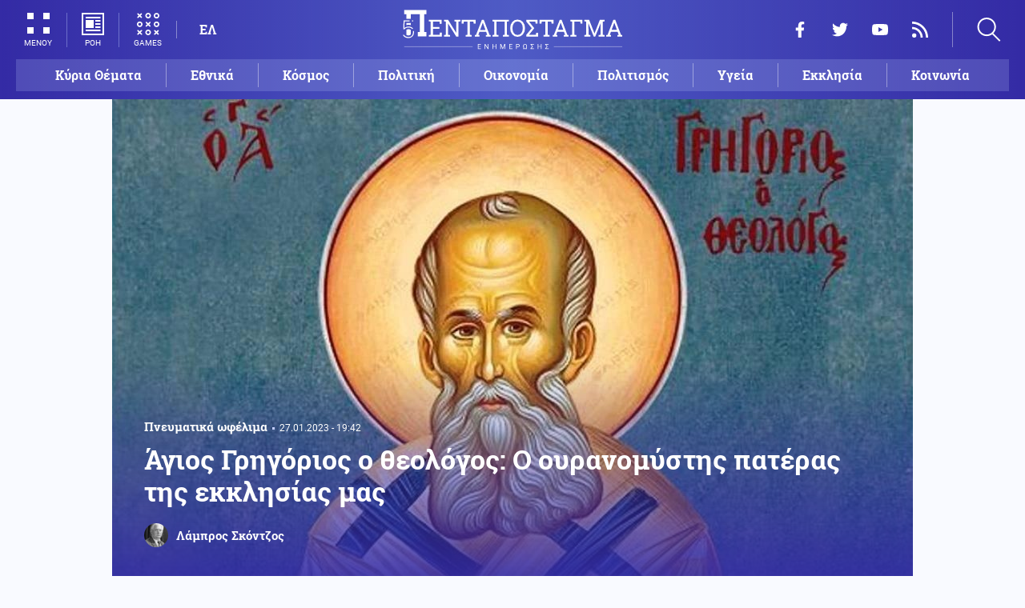

--- FILE ---
content_type: text/html; charset=UTF-8
request_url: https://www.pentapostagma.gr/ekklisia/pneymatika-ofelima/7147281_agios-grigorios-o-theologos-o-oyranomystis-pateras-tis
body_size: 19484
content:
<!DOCTYPE html><html lang="el" dir="ltr" prefix="content: http://purl.org/rss/1.0/modules/content/ dc: http://purl.org/dc/terms/ foaf: http://xmlns.com/foaf/0.1/ og: http://ogp.me/ns# rdfs: http://www.w3.org/2000/01/rdf-schema# schema: http://schema.org/ sioc: http://rdfs.org/sioc/ns# sioct: http://rdfs.org/sioc/types# skos: http://www.w3.org/2004/02/skos/core# xsd: http://www.w3.org/2001/XMLSchema# "><head><meta charset="utf-8" /><meta name="title" content="Άγιος Γρηγόριος ο θεολόγος: O oυρανομύστης πατέρας της εκκλησίας μας | Pentapostagma" /><meta property="og:site_name" content="Pentapostagma" /><link rel="shortcut icon" href="/themes/custom/pentapostagma/favicon.ico" /><link rel="canonical" href="https://www.pentapostagma.gr/ekklisia/pneymatika-ofelima/7147281_agios-grigorios-o-theologos-o-oyranomystis-pateras-tis" /><meta name="twitter:card" content="summary_large_image" /><meta name="description" content="Οι Καππαδόκες Πατέρες έβαλαν τη δική τους σφραγίδα στην ανάπτυξη της Θεολογίας κατά τον 4ο μ. Χ. αιώνα στην Εκκλησία" /><meta property="og:type" content="article" /><meta name="twitter:site" content="@pentapostagma" /><link rel="icon" sizes="16x16" href="/themes/custom/pentapostagma/images/favicon-16x16.png" /><meta property="og:url" content="https://www.pentapostagma.gr/ekklisia/pneymatika-ofelima/7147281_agios-grigorios-o-theologos-o-oyranomystis-pateras-tis" /><meta property="og:title" content="Άγιος Γρηγόριος ο θεολόγος: O oυρανομύστης πατέρας της εκκλησίας μας" /><link rel="icon" sizes="32x32" href="/themes/custom/pentapostagma/images/favicon-32x32.png" /><link rel="icon" sizes="192x192" href="/themes/custom/pentapostagma/images/android-chrome-192x192.png" /><meta property="og:description" content="Οι Καππαδόκες Πατέρες έβαλαν τη δική τους σφραγίδα στην ανάπτυξη της Θεολογίας κατά τον 4ο μ. Χ. αιώνα στην Εκκλησία" /><meta property="og:image" content="https://www.pentapostagma.gr/sites/default/files/styles/main_full/public/2023-01/%CF%81%CE%B3%CF%83.jpg?itok=0GkYR8jb" /><meta property="og:image:secure_url" content="https://www.pentapostagma.gr/sites/default/files/styles/main_full/public/2023-01/%CF%81%CE%B3%CF%83.jpg?itok=0GkYR8jb" /><meta property="og:image:width" content="1200" /><link rel="apple-touch-icon" sizes="180x180" href="/themes/custom/pentapostagma/images/apple-touch-icon.png" /><meta property="og:image:height" content="630" /><meta property="article:section" content="Εκκλησία" /><meta property="article:published_time" content="2023-01-27T19:42:46+02:00" /><meta property="article:modified_time" content="2023-01-27T19:42:46+02:00" /><meta name="viewport" content="width=device-width, user-scalable=1, initial-scale=1.0, minimum-scale=1.0" /><meta name="Generator" content="Drupal 8 (https://www.drupal.org)" /><meta name="MobileOptimized" content="width" /><meta name="HandheldFriendly" content="true" /><script type="application/ld+json">{
"@context": "https://schema.org",
"@graph": [
{
"@type": "NewsArticle",
"articleBody": "Είναι στην ουσία οι θεμελιωτές του ορθόδοξου δόγματος και της αποκρυστάλλωσης της αυθεντικής διδασκαλίας της Εκκλησίας μας. Ένας από αυτούς υπήρξε ο άγιος Γρηγόριος ο Ναζιανζηνός, ο αποκαλούμενος και Θεολόγος.\n\nΓεννήθηκε το 329 μ. Χ. στην Αριανζό της Καππαδοκίας, κοντά στην κωμόπολη Ναζιανζό, γι’ αυτό και πήρε την ονομασία Ναζιανζηνός. Οι γονείς του, Γρηγόριος και Νόννα ήταν ευγενείς γαιοκτήμονες. Ο πατέρας του ήταν πρώην ειδωλολάτρης ο οποίος είχε μεταστραφεί στον Χριστιανισμό και κατόπιν  είχε χειροτονηθεί επίσκοπος Ναζιανζού. Ο νεαρός Γρηγόριος μεγάλωσε σε χριστιανικό περιβάλλον και από νωρίς φάνηκαν τα σπάνια χαρίσματά του.\n\nΗ οικονομική ευχέρεια των γονέων του επέτρεψε να λάβει μεγάλη μόρφωση. Άλλωστε και ο ίδιος αγαπούσε με πάθος  τα γράμματα και τη μόρφωση. Σπούδασε στα καλλίτερα σχολεία της Καισάρειας και αργότερα, το 351, πήγε στην Αλεξάνδρεια και μετά στην Αθήνα να συμπληρώσει τις σπουδές του στη ρητορική και τη φιλοσοφία στις εκεί ονομαστές σχολές, έχοντας ως καθηγητές του τους ονομαστούς καθηγητές Ιμέριο και Προαιρέσιο και ως συμμαθητές του τον Μ. Βασίλειο και τον Ιουλιανό, τον μετέπειτα αυτοκράτορα. Η επίδοση των σπουδών του στην Αθήνα ήταν τέτοια, όπως και οι σπάνιες ικανότητές του, ώστε αναγορεύτηκε καθηγητής και δίδαξε εκεί ρητορική και φιλοσοφία για ένα χρόνο.\n\nΚατόπιν επέστρεψε στην Ναζιανζό, όπου βαπτίστηκε χριστιανός από τον επίσκοπο πατέρα του. Τότε άρχισε να γράφει το πρώτο θεολογικό του έργο για το Άγιο Βάπτισμα. Το 360 μεταβαίνει, ύστερα από πρόσκληση του παλιού του φίλου Βασιλείου, στον Πόντο, να ασκητέψει μαζί του κοντά στον Ίρι ποταμό. Το 361, ύστερα από παράκληση του πατέρα του, γυρίζει στην πατρίδα του, όπου τον χειροτόνησε πρεσβύτερο, χωρίς τη θέλησή του, διότι ο Γρηγόριος ήθελε να ακολουθήσει τον μοναχικό βίο. Έφυγε για λίγο καιρό για την Αννεσόη, όπου ασκήτεψε για λίγο καιρό με τον Βασίλειο, ο οποίος τον ανάγκασε να γυρίσει και πάλι στην Ναζιανζό, όπου βρήκε την Εκκλησία διηρημένη εξαιτίας των αρειανών και τον πατέρα του κατηγορούμενο για αίρεση. Μέσα σε λίγο χρόνο κατόρθωσε να ενώσει και πάλι την Εκκλησία.\n\nΤον ίδιο χρόνο είχε ανεβεί στο αυτοκρατορικό θρόνο ο Ιουλιανός (361-363), ο οποίος αποφάσισε να νεκραναστήσει την οριστικά νεκρή αρχαία ειδωλολατρική θρησκεία. Παράλληλα κήρυξε απηνή διωγμό κατά της Εκκλησίας. Ο Γρηγόριος άνοιξε αλληλογραφία με τον παλιό του φίλο αυτοκράτορα, αποδεικνύοντας πως οι πρακτικές του δεν είχαν καμιά σχέση με τον ελληνικό πολιτισμό, το οποίο δήθεν υπεράσπιζε ο θρησκόληπτος Ιουλιανός. Ο θάνατός του Αποστάτη αυτοκράτορα το 363 έκλεισε το θλιβερό αυτό κεφάλαιο της ιστορίας.\n\nΑλλά μια νέα περιπέτεια αντιμετώπιζε η Εκκλησία, το αρειανισμό, τον οποίο υποστήριζε ο αρεινόφρων αυτοκράτορας Ουάλης. Ο Γρηγόριος δίνει μεγάλους αγώνες να διαφυλαχτεί η Ορθοδοξία στη Μ. Ασία. Το 370 ο Μ. Βασίλειος εκλέγεται επίσκοπος Καισαρείας και το 372 χειροτονεί τον Γρηγόριο επίσκοπο Σασίμων και πάλι χωρίς τη θέλησή του. Αλλά σύντομα μεταβαίνει στη Ναζιανζό και μετά το θάνατο του πατέρα του, το 374, αναλαμβάνει να ποιμάνει την χηρεύουσα επισκοπή. Το 375 αποσύρθηκε σε Μονή της Σελεύκειας ως το θάνατο του Βασιλείου το 379.\n\nΤην ίδια χρονιά η Σύνοδος των επισκόπων της Αντιόχειας αποφάσισε να στείλει στην Κωνσταντινούπολη τον Γρηγόριο για να αντιμετωπίσει τους αρειανούς, οι οποίοι είχαν καταλάβει όλους τους ναούς. Μετέτρεψε έναν οικίσκο σε ναό της Αγίας Αναστασίας και εκεί εκφώνησε τους περίφημους θεολογικούς του λόγους, κατατροπώνοντας τους αιρετικούς. Το 380 με απόφαση του αυτοκράτορα Θεοδοσίου Α΄ εκλέχτηκε αρχιεπίσκοπος Κωνσταντινουπόλεως και τον επόμενο χρόνο προήδρευσε της Β΄ Οικουμενικής Συνόδου. Όταν κάποιοι επίσκοποι αμφισβήτησαν την κανονικότητα της εκλογής του στον αρχιεπισκοπικό θρόνο της Βασιλεύουσας, με μια αξιοθαύμαστη πράξη, παραιτήθηκε και γύρισε στην πατρίδα του, όπου ποίμανε την επισκοπή της Ναζιανζού ως το 383. Εν τω μεταξύ κλονίστηκε σοβαρά η υγεία του και γι’ αυτό αποσύρθηκε σε οικογενειακό του κτήμα, όπου έζησε ειρηνικά με προσευχή, άσκηση, και νηστεία. Εκεί συνέγραψε τα περίφημα θεολογικά του συγγράμματά του και συνέθεσε τα, άφθαστου ποιητικής αξίας, ποιήματά του. Κοιμήθηκε ειρηνικά στις 25 Ιανουαρίου 391. Ανακηρύχτηκε άγιος, Πατέρας και οικουμενικός διδάσκαλος της Εκκλησίας μας. Η μνήμη του τιμάται στις 25 Ιανουαρίου, ημέρα της κοιμήσεώς του και στις 30 Ιανουαρίου μαζί με τους άλλους δύο Ιεράρχες, το Μ. Βασίλειο και τον Ι. Χρυσόστομο.\n\nΟ άγιος Γρηγόριος ανήκει στους μεγάλους Πατέρες της Εκκλησίας μας και ταυτόχρονα στις μεγάλες προσωπικότητες της ιστορίας. Θαυμασμό προξενεί στους ιστορικούς η ευγένεια και το ψυχικό του μεγαλείο. Η μόρφωσή του, η πνευματική του καλλιέργεια, η ρητορική του δεινότητα σε συνδυασμό με την βαθιά πίστη του στο Θεό τον ανέδειξαν ως έναν από τους κορυφαίους θεολόγους και συγγραφείς της Εκκλησία μας. Είναι ο θεολόγος του Θεού Λόγου, ο οποίος διατύπωσε με τον πλέον σαφή τρόπο την περί Θεού πίστη της Εκκλησίας μας. Χάρις σ’ αυτόν κατατροπώθηκε η φρικτή και επικίνδυνη αίρεση του Αρείου, η οποία απειλούσε τη σώζουσα αλήθεια της Εκκλησίας. Αλλά και ως ποιητής ο άγιος Γρηγόριος υπήρξε απαράμιλλος. Ακόμα και ο πεζός λόγος του είναι ποίημα και γι’ αυτό κατοπινοί υμνογράφοι, όπως ο Ιωάννης ο Δαμασκηνός, χρησιμοποίησαν αυτούσιους λόγους του στους ύμνους τους, όπως στους θεσπέσιους κανόνες των Χριστουγέννων και του Πάσχα! \n\nΕίναι τέλος εκείνος που κατόρθωσε να συνενώσει το ελληνικό πνεύμα με τη χριστιανική πίστη σε ένα καταπληκτικό σύνολο. Η σωζόμενη αλληλογραφία του με τον ανεδαφικό αποστάτη Ιουλιανό φανερώνει την ποιοτική διαφορά των δύο ανδρών. Ο μεν Γρηγόριος εκφράζει το γνήσιο και πραγματικό ελληνικό πνεύμα της προόδου και του σεβασμού της ετερότητας, ο δε θρησκομανής αυτοκράτορας εκφράζει τον παλιό ειδωλολατρικό κόσμο του φανατισμού, των εμμονών, της δεισιδαιμονίας και της μισαλλοδοξίας, η οποία εκφράστηκε με σκληρούς διωγμούς εναντίων της Εκκλησίας! Χαρακτηριστική είναι η φράση του προς τον Ιουλιανό «το ελληνίζειν εστί πολυσήμαντον», αποδεικνύοντας στον άλλοτε συμμαθητή και φίλο του Ιουλιανό ότι η αλλοπρόσαλλη πολιτική του απέχει παρασάγγας από τον Ελληνισμό, τον οποίο νόμιζε ότι υπηρετούσε! Η ιστορία αποφάνθηκε: τον μεν ονειροπαρμένο παγανιστή αυτοκράτορα τον καταδίκασε εσαεί ως αποστάτη και αποτυχημένο, τον δε Γρηγόριο τον ανέδειξε ως ύψιστη πνευματική προσωπικότητα, τον οποίο σεμνύνονται οι αιώνες!             ",
"headline": "Άγιος Γρηγόριος ο θεολόγος: O oυρανομύστης πατέρας της εκκλησίας μας",
"name": "Άγιος Γρηγόριος ο θεολόγος: O oυρανομύστης πατέρας της εκκλησίας μας",
"description": "Οι Καππαδόκες Πατέρες έβαλαν τη δική τους σφραγίδα στην ανάπτυξη της Θεολογίας κατά τον 4ο μ. Χ. αιώνα στην Εκκλησία",
"about": [
"Εκκλησία",
"Πνευματικά ωφέλιμα"
],
"image": {
"@type": "ImageObject",
"representativeOfPage": "True",
"url": "https://www.pentapostagma.gr/sites/default/files/styles/main_full/public/2023-01/%CF%81%CE%B3%CF%83.jpg?itok=0GkYR8jb",
"width": "1280",
"height": "630"
},
"datePublished": "2023-01-27T19:42:46+0200",
"dateModified": "2023-01-27T19:42:46+0200",
"author": {
"@type": "Person",
"@id": "https://www.pentapostagma.gr/authors/lampros-skontzos",
"name": "Λάμπρος Σκόντζος",
"url": "https://www.pentapostagma.gr/authors/lampros-skontzos"
},
"publisher": {
"@type": "Organization",
"@id": "https://www.pentapostagma.gr/#organization",
"name": "Pentapostagma",
"url": "https://www.pentapostagma.gr",
"logo": {
"@type": "ImageObject",
"url": "https://www.pentapostagma.gr/themes/custom/pentapostagma/images/logo-60-white.png",
"width": "280",
"height": "60"
}
},
"mainEntityOfPage": "https://www.pentapostagma.gr/ekklisia/pneymatika-ofelima/7147281_agios-grigorios-o-theologos-o-oyranomystis-pateras-tis"
},
{
"@type": "Organization",
"@id": "https://www.pentapostagma.gr/#organization",
"name": "Pentapostagma",
"url": "https://www.pentapostagma.gr/"
},
{
"@type": "WebSite",
"@id": "https://www.pentapostagma.gr/#website",
"name": "Pentapostagma",
"url": "https://www.pentapostagma.gr",
"publisher": {
"@type": "Organization",
"@id": "https://www.pentapostagma.gr/#organization",
"name": "Pentapostagma",
"url": "https://www.pentapostagma.gr",
"logo": {
"@type": "ImageObject",
"url": "https://www.pentapostagma.gr/themes/custom/pentapostagma/images/logo-60-white.png",
"width": "280",
"height": "60"
}
}
}
]
}</script><link rel="alternate" hreflang="el" href="https://www.pentapostagma.gr/ekklisia/pneymatika-ofelima/7147281_agios-grigorios-o-theologos-o-oyranomystis-pateras-tis" /><link rel="revision" href="https://www.pentapostagma.gr/ekklisia/pneymatika-ofelima/7147281_agios-grigorios-o-theologos-o-oyranomystis-pateras-tis" /><link rel="amphtml" href="https://www.pentapostagma.gr/ekklisia/pneymatika-ofelima/7147281_agios-grigorios-o-theologos-o-oyranomystis-pateras-tis?amp" /><title>Άγιος Γρηγόριος ο θεολόγος: O oυρανομύστης πατέρας της εκκλησίας μας | Pentapostagma</title><link rel="dns-prefetch" href="https://securepubads.g.doubleclick.net"><link rel="dns-prefetch" href="https://cdn.orangeclickmedia.com"><link rel="preload" as="font" href="/themes/custom/pentapostagma/fonts/Roboto-Regular.woff2" type="font/woff2" crossorigin="anonymous"><link rel="preload" as="font" href="/themes/custom/pentapostagma/fonts/Roboto-Italic.woff2" type="font/woff2" crossorigin="anonymous"><link rel="preload" as="font" href="/themes/custom/pentapostagma/fonts/Roboto-Bold.woff2" type="font/woff2" crossorigin="anonymous"><link rel="preload" as="font" href="/themes/custom/pentapostagma/fonts/RobotoSlab-Bold.woff2" type="font/woff2" crossorigin="anonymous"><link rel="preload" as="image" href="/sites/default/files/styles/big_teaser/public/2023-01/%CF%81%CE%B3%CF%83.jpg?itok=VxOmV12C" /><link rel="stylesheet" media="all" href="/sites/default/files/css/css_AANaF3zYExTIjpGZQdpZNFATNyYx-dE3KQCHY-Mdv6M.css?t96qk1" /><link rel="stylesheet" media="all" href="/sites/default/files/css/css_4GxpVhL2znw4E1QtIzkwvbAj-PkSOhMgtm4jfGBzXjw.css?t96qk1" /> <!--[if lte IE 8]><script src="/sites/default/files/js/js_VtafjXmRvoUgAzqzYTA3Wrjkx9wcWhjP0G4ZnnqRamA.js"></script><![endif]--><script>
window.googletag = window.googletag || {cmd: []};
googletag.cmd.push(function () {
var billboard = googletag.sizeMapping()
.addSize([340, 200], [[300, 250], [336, 280]])
.addSize([500, 200], [[468, 60], [300, 250], [336, 280]])
.addSize([768, 200], [[728, 90], [468, 60]])
.addSize([1024, 200], [[970, 250], [728, 90], [970, 90]])
.build();
var leaderboard = googletag.sizeMapping()
.addSize([340, 200], [[300, 250], [336, 280], [300, 600]])
.addSize([500, 200], [[468, 60], [300, 250], [336, 280], [300, 600]])
.addSize([768, 200], [[728, 90], [468, 60]])
.build();
var rectangle_full = googletag.sizeMapping()
.addSize([340, 200], [[300, 600], [336, 280], [300, 250]])
.addSize([768, 200], [[300, 250], [320, 480]])
.build();
var rectangle_full_extra = googletag.sizeMapping()
.addSize([340, 200], [[300, 600], [336, 280], [300, 250]])
.addSize([768, 200], [[300, 600], [300, 250]])
.build();
var rectangle = googletag.sizeMapping()
.addSize([340, 200], [[336, 280], [300, 250]])
.addSize([768, 200], [[300, 250]])
.build();
var inline_full = googletag.sizeMapping()
.addSize([340, 200], [[336, 280], [300, 250], [320, 480]])
.addSize([768, 200], [[728, 90]])
.build();
googletag.defineSlot('/75351959,21211357/pentapostagma.gr/horizontal_1', [[970, 250], [728, 90], [970, 90], [468, 60], [300, 250], [336, 280]], 'horizontal_1')
.defineSizeMapping(billboard)
.addService(googletag.pubads());
googletag.defineSlot('/75351959,21211357/pentapostagma.gr/horizontal_2', [[728, 90], [468, 60], [300, 250], [336, 280], [300, 600], ['fluid']], 'horizontal_2')
.defineSizeMapping(leaderboard)
.addService(googletag.pubads());
googletag.defineSlot('/75351959,21211357/pentapostagma.gr/sidebar_1', [[300, 600], [300, 250], [336, 280]], 'sidebar_1')
.defineSizeMapping(rectangle_full)
.addService(googletag.pubads());
googletag.defineSlot('/75351959,21211357/pentapostagma.gr/sidebar_2', [[336, 280], [300, 250]], 'sidebar_2')
.defineSizeMapping(rectangle)
.addService(googletag.pubads());
googletag.defineSlot('/75351959,21211357/pentapostagma.gr/sidebar_3', [[300, 600], [300, 250], [336, 280]], 'sidebar_3')
.defineSizeMapping(rectangle_full_extra)
.addService(googletag.pubads());
googletag.defineSlot('/75351959,21211357/pentapostagma.gr/in_article_1', [[300, 600], [300, 250], [336, 280], [320, 480]], 'in_article_1')
.defineSizeMapping(rectangle_full)
.addService(googletag.pubads());
googletag.defineSlot('/75351959,21211357/pentapostagma.gr/in_article_2', [[728, 90], [300, 250], [336, 280], [320, 480]], 'in_article_2')
.defineSizeMapping(inline_full)
.addService(googletag.pubads());
googletag.defineSlot('/75351959,21211357/pentapostagma.gr/article_end', [[300, 250], [336, 280]], 'article_end')
.addService(googletag.pubads());
googletag.pubads().setTargeting('nid', ["7147281"]);
googletag.pubads().setTargeting('category', ["ekklisia","pneymatika_ofelima"]);
googletag.pubads().setCentering(true);
googletag.pubads().enableSingleRequest();
googletag.pubads().disableInitialLoad();
googletag.enableServices();
});
</script><script type="text/javascript" src="https://ads.vidoomy.com/pentapostagma_25485.js" async></script><script type="text/javascript">
!function(){"use strict";function e(e){var t=!(arguments.length>1&&void 0!==arguments[1])||arguments[1],c=document.createElement("script");c.src=e,t?c.type="module":(c.async=!0,c.type="text/javascript",c.setAttribute("nomodule",""));var n=document.getElementsByTagName("script")[0];n.parentNode.insertBefore(c,n)}!function(t,c){!function(t,c,n){var a,o,r;n.accountId=c,null!==(a=t.marfeel)&&void 0!==a||(t.marfeel={}),null!==(o=(r=t.marfeel).cmd)&&void 0!==o||(r.cmd=[]),t.marfeel.config=n;var i="https://sdk.mrf.io/statics";e("".concat(i,"/marfeel-sdk.js?id=").concat(c),!0),e("".concat(i,"/marfeel-sdk.es5.js?id=").concat(c),!1)}(t,c,arguments.length>2&&void 0!==arguments[2]?arguments[2]:{})}(window,  7416 ,{} )}();
</script><meta name="format-detection" content="telephone=no"><meta name="robots" content="max-image-preview:large"></head><body> <noscript><iframe src="https://www.googletagmanager.com/ns.html?id=GTM-MXWC27J" height="0" width="0" style="display:none;visibility:hidden"></iframe></noscript><div class="dialog-off-canvas-main-canvas" data-off-canvas-main-canvas><div class="page"> <header><div class="container"> <section class="header__top"> <a href="/" class="logo"> <figure> <img src="/themes/custom/pentapostagma/images/logo.svg" alt="Πενταπόσταγμα" width="800" height="200"> <img src="/themes/custom/pentapostagma/images/logo-symbol.svg" alt="Πενταπόσταγμα" width="200" height="200"> </figure> </a><div class="header__left"> <span class="header__burger js-trigger-burger"> <span class="header__burger-icon"></span> <span class="header__burger-icon"></span> <span class="header__burger-txt">ΜΕΝΟΥ</span> </span> <span class="header__icon-link header__icon-link--news"> <a href="/news" data-nid="7350623"> <svg><use xlink:href="/themes/custom/pentapostagma/images/sprite.svg#news"></use></svg> <span>ΡΟΗ</span> </a> </span> <span class="header__icon-link"> <a href="/games"> <svg><use xlink:href="/themes/custom/pentapostagma/images/sprite.svg#games"></use></svg> <span>GAMES</span> </a> </span><div class="header__language"><ul class="language-switcher-language-url"><li><a href="/ekklisia/pneymatika-ofelima/7147281_agios-grigorios-o-theologos-o-oyranomystis-pateras-tis" class="language-link is-active" hreflang="el" data-drupal-link-system-path="node/7147281">ΕΛ</a></li></ul></div></div><div class="header__right"><ul class="header__social"><li> <a href="https://www.facebook.com/pentapostagmagr" target="_blank"> <svg> <use xlink:href="/themes/custom/pentapostagma/images/sprite.svg#facebook"></use> </svg> <span>Facebook</span> </a></li><li> <a href="https://twitter.com/pentapostagma" target="_blank"> <svg> <use xlink:href="/themes/custom/pentapostagma/images/sprite.svg#twitter"></use> </svg> <span>Twitter</span> </a></li><li> <a href="https://www.youtube.com/channel/UCdsoNzPCkE9OpUTkOobHWUg" target="_blank"> <svg> <use xlink:href="/themes/custom/pentapostagma/images/sprite.svg#youtube"></use> </svg> <span>YouTube</span> </a></li><li> <a href="https://www.pentapostagma.gr/rss.xml" target="_blank"> <svg> <use xlink:href="/themes/custom/pentapostagma/images/sprite.svg#rss"></use> </svg> <span>RSS</span> </a></li></ul><div class="header__search"><form class="search-form" action="/search" method="get"><div class="form__item"> <input placeholder="Αναζήτηση" type="text" name="keywords" value="" size="15" maxlength="128"></div><div class="form__submit"> <input type="submit" value="Search" class="form-submit"> <svg><use xlink:href="/themes/custom/pentapostagma/images/sprite.svg#arrow"></use></svg></div></form> <span class="header__search-icon js-trigger-search"> <svg><use xlink:href="/themes/custom/pentapostagma/images/sprite.svg#search"></use></svg> </span></div></div> <nav class="extended-menu"><ul><li> <a href="/featured" data-drupal-link-system-path="featured">Κύρια Θέματα</a></li><li> <svg><use xlink:href="/themes/custom/pentapostagma/images/sprite.svg#arrow"></use></svg> <a href="/ethnika-themata" data-drupal-link-system-path="taxonomy/term/33">Εθνικά θέματα</a><ul><li> <a href="/ethnika-themata/boreia-ipeiros" data-drupal-link-system-path="taxonomy/term/37">Βόρεια Ήπειρος</a></li><li> <a href="/ethnika-themata/ellinotoyrkika" data-drupal-link-system-path="taxonomy/term/34">Ελληνοτουρκικά</a></li><li> <a href="/ethnika-themata/energeia" data-drupal-link-system-path="taxonomy/term/44">Ενέργεια</a></li><li> <a href="/ethnika-themata/esoteriki-asfaleia" data-drupal-link-system-path="taxonomy/term/43">Εσωτερική Ασφάλεια</a></li><li> <a href="/ethnika-themata/kypriako" data-drupal-link-system-path="taxonomy/term/35">Κυπριακό</a></li><li> <a href="/ethnika-themata/kypros" data-drupal-link-system-path="taxonomy/term/41">Κύπρος</a></li><li> <a href="/ethnika-themata/oplika-systimata" data-drupal-link-system-path="taxonomy/term/38">Οπλικά συστήματα</a></li><li> <a href="/ethnika-themata/polemiki-aeroporia" data-drupal-link-system-path="taxonomy/term/39">Πολεμική αεροπορία</a></li><li> <a href="/ethnika-themata/polemiko-naytiko" data-drupal-link-system-path="taxonomy/term/40">Πολεμικό Ναυτικό</a></li><li> <a href="/ethnika-themata/skopiano" data-drupal-link-system-path="taxonomy/term/36">Σκοπιανό</a></li><li> <a href="/ethnika-themata/stratos-xiras" data-drupal-link-system-path="taxonomy/term/42">Στρατός Ξηράς</a></li></ul></li><li> <svg><use xlink:href="/themes/custom/pentapostagma/images/sprite.svg#arrow"></use></svg> <a href="/politiki" data-drupal-link-system-path="taxonomy/term/30">Πολιτική</a><ul><li> <a href="/politiki/aytodioikisi" data-drupal-link-system-path="taxonomy/term/31">Αυτοδιοίκηση</a></li><li> <a href="/politiki/kybernisi" data-drupal-link-system-path="taxonomy/term/32">Κυβέρνηση</a></li></ul></li><li> <svg><use xlink:href="/themes/custom/pentapostagma/images/sprite.svg#arrow"></use></svg> <a href="/ekklisia" data-drupal-link-system-path="taxonomy/term/12">Εκκλησία</a><ul><li> <a href="/ekklisia/agio-oros" data-drupal-link-system-path="taxonomy/term/15">Άγιο Όρος</a></li><li> <a href="/ekklisia/ekklisia-tis-ellados" data-drupal-link-system-path="taxonomy/term/14">Εκκλησία της Ελλάδος</a></li><li> <a href="/ekklisia/patriarheia" data-drupal-link-system-path="taxonomy/term/16">Πατριαρχεία</a></li><li> <a href="/ekklisia/pneymatika-ofelima" data-drupal-link-system-path="taxonomy/term/13">Πνευματικά ωφέλιμα</a></li></ul></li><li> <svg><use xlink:href="/themes/custom/pentapostagma/images/sprite.svg#arrow"></use></svg> <a href="/kosmos" data-drupal-link-system-path="taxonomy/term/17">Κόσμος</a><ul><li> <a href="/kosmos/enoples-syrraxeis" data-drupal-link-system-path="taxonomy/term/23">Ένοπλες Συρράξεις</a></li><li> <a href="/kosmos/afriki" data-drupal-link-system-path="taxonomy/term/25">Αφρική</a></li><li> <a href="/kosmos/balkania" data-drupal-link-system-path="taxonomy/term/24">Βαλκάνια</a></li><li> <a href="/kosmos/ipa" data-drupal-link-system-path="taxonomy/term/20">ΗΠΑ</a></li><li> <a href="/kosmos/kina" data-drupal-link-system-path="taxonomy/term/21">Κίνα</a></li><li> <a href="/kosmos/mesi-anatoli" data-drupal-link-system-path="taxonomy/term/22">Μέση Ανατολή</a></li><li> <a href="/kosmos/pagkosmiopoiisi" data-drupal-link-system-path="taxonomy/term/18">Παγκοσμιοποίηση</a></li><li> <a href="/kosmos/rosia" data-drupal-link-system-path="taxonomy/term/19">Ρωσία</a></li></ul></li><li> <svg><use xlink:href="/themes/custom/pentapostagma/images/sprite.svg#arrow"></use></svg> <a href="/politismos" data-drupal-link-system-path="taxonomy/term/1">Πολιτισμός</a><ul><li> <a href="/politismos/biblia" data-drupal-link-system-path="taxonomy/term/2">Βιβλία</a></li><li> <a href="/politismos/elliniki-glossa" data-drupal-link-system-path="taxonomy/term/3">Ελληνική Γλώσσα</a></li><li> <a href="/politismos/istoria" data-drupal-link-system-path="taxonomy/term/4">Ιστορία</a></li></ul></li><li> <svg><use xlink:href="/themes/custom/pentapostagma/images/sprite.svg#arrow"></use></svg> <a href="/epistimi" data-drupal-link-system-path="taxonomy/term/6">Επιστήμη</a><ul><li> <a href="/epistimi/bioithiki" data-drupal-link-system-path="taxonomy/term/9">Βιοηθική</a></li><li> <a href="/epistimi/energeia" data-drupal-link-system-path="taxonomy/term/8">Ενέργεια</a></li><li> <a href="/epistimi/kairos" data-drupal-link-system-path="taxonomy/term/11">Καιρός</a></li><li> <a href="/epistimi/periballon" data-drupal-link-system-path="taxonomy/term/7">Περιβάλλον</a></li><li> <a href="/epistimi/tehnologia" data-drupal-link-system-path="taxonomy/term/10">Τεχνολογία</a></li></ul></li><li> <a href="/oikonomia" data-drupal-link-system-path="taxonomy/term/47">Οικονομία</a></li><li> <a href="/koinonia" data-drupal-link-system-path="taxonomy/term/5">Κοινωνία</a></li><li> <a href="/athlitismos" data-drupal-link-system-path="taxonomy/term/46">Αθλητισμός</a></li><li> <svg><use xlink:href="/themes/custom/pentapostagma/images/sprite.svg#arrow"></use></svg> <a href="/ygeia" data-drupal-link-system-path="taxonomy/term/26">Υγεία</a><ul><li> <a href="/ygeia/diatrofi" data-drupal-link-system-path="taxonomy/term/27">Διατροφή</a></li><li> <a href="/ygeia/epistimes-ygeias" data-drupal-link-system-path="taxonomy/term/28">Επιστήμες Υγείας</a></li><li> <a href="/ygeia/paidi" data-drupal-link-system-path="taxonomy/term/29">Παιδί</a></li></ul></li><li> <a href="/synenteyxeis" data-drupal-link-system-path="taxonomy/term/833">Συνεντεύξεις</a></li><li> <a href="/videos" data-drupal-link-system-path="videos">WebTV</a></li><li> <a href="/games" data-drupal-link-system-path="games">Games</a></li><li class="extended-menu__vertical"> <svg><use xlink:href="/themes/custom/pentapostagma/images/sprite.svg#arrow"></use></svg> <span>ΠΕΡΙΣΣΟΤΕΡΑ</span><ul><li> <a href="/apopseis" data-drupal-link-system-path="taxonomy/term/45">Απόψεις</a></li><li> <a href="/arheio" data-drupal-link-system-path="taxonomy/term/48">Αρχείο</a></li></ul></li></ul> </nav> </section><ul class="main-menu"><li> <a href="/featured" data-drupal-link-system-path="featured">Κύρια Θέματα</a></li><li> <a href="/ethnika-themata" data-drupal-link-system-path="taxonomy/term/33">Εθνικά</a></li><li> <a href="/kosmos" data-drupal-link-system-path="taxonomy/term/17">Κόσμος</a></li><li> <a href="/politiki" data-drupal-link-system-path="taxonomy/term/30">Πολιτική</a></li><li> <a href="/oikonomia" data-drupal-link-system-path="taxonomy/term/47">Οικονομία</a></li><li> <a href="/politismos" data-drupal-link-system-path="taxonomy/term/1">Πολιτισμός</a></li><li> <a href="/ygeia" data-drupal-link-system-path="taxonomy/term/26">Υγεία</a></li><li> <a href="/ekklisia" data-drupal-link-system-path="taxonomy/term/12">Εκκλησία</a></li><li> <a href="/koinonia" data-drupal-link-system-path="taxonomy/term/5">Κοινωνία</a></li></ul></div></header> <main class="container container--main"><div data-drupal-messages-fallback class="hidden"></div> <article class="article"> <section class="article__top"> <picture class="article__cover"> <source srcset="/sites/default/files/styles/main/public/2023-01/%CF%81%CE%B3%CF%83.jpg?itok=34x5vnml 1x" media="all and (min-width: 601px)" type="image/jpeg"/> <source srcset="/sites/default/files/styles/big_teaser/public/2023-01/%CF%81%CE%B3%CF%83.jpg?itok=VxOmV12C 1x" media="all" type="image/jpeg"/> <img src="/sites/default/files/styles/big_teaser/public/2023-01/%CF%81%CE%B3%CF%83.jpg?itok=VxOmV12C" alt="" typeof="foaf:Image" /> </picture><div class="article__top-details"> <a class="default-category" href="/ekklisia/pneymatika-ofelima">Πνευματικά ωφέλιμα</a> <time class="default-date" datetime="2023-01-27T19:42:46+02:00">27.01.2023 - 19:42</time></div><h1>Άγιος Γρηγόριος ο θεολόγος: O oυρανομύστης πατέρας της εκκλησίας μας</h1> <a href="/authors/lampros-skontzos" class="article__author"> <figure class="article__author-image"> <img alt="Λάμπρος Σκόντζος" src="/sites/default/files/styles/square/public/authors/lampros-skontzos.JPG?itok=kD3QNaSO" width="70" height="70" typeof="foaf:Image" /> </figure> <span class="article__author-name">Λάμπρος Σκόντζος</span> </a> </section><div class="adv adv--full"><div class="adv__inner" id="horizontal_1"><script type="text/javascript">
googletag.cmd.push(function () {
googletag.display('horizontal_1');
});
</script></div></div> <section class="article__main"><div class="article__main-content"><div class="article__share"><div class="article__share-inner"> <svg class="article__share-icon js-trigger-share"><use xlink:href="/themes/custom/pentapostagma/images/sprite.svg#share"></use></svg><ul><li class="fb"><a target="_blank" href="https://www.facebook.com/sharer.php?u=https://www.pentapostagma.gr/ekklisia/pneymatika-ofelima/7147281_agios-grigorios-o-theologos-o-oyranomystis-pateras-tis"><svg><use xlink:href="/themes/custom/pentapostagma/images/sprite.svg#facebook"></use></svg><span>Facebook</span></a></li><li class="mg"><a target="_blank" href="fb-messenger://share/?link=https://www.pentapostagma.gr/ekklisia/pneymatika-ofelima/7147281_agios-grigorios-o-theologos-o-oyranomystis-pateras-tis"><svg><use xlink:href="/themes/custom/pentapostagma/images/sprite.svg#messenger"></use></svg><span>Messenger</span></a></li><li class="tw"><a target="_blank" href="https://twitter.com/share?text=%CE%86%CE%B3%CE%B9%CE%BF%CF%82%20%CE%93%CF%81%CE%B7%CE%B3%CF%8C%CF%81%CE%B9%CE%BF%CF%82%20%CE%BF%20%CE%B8%CE%B5%CE%BF%CE%BB%CF%8C%CE%B3%CE%BF%CF%82%3A%20O%20o%CF%85%CF%81%CE%B1%CE%BD%CE%BF%CE%BC%CF%8D%CF%83%CF%84%CE%B7%CF%82%20%CF%80%CE%B1%CF%84%CE%AD%CF%81%CE%B1%CF%82%20%CF%84%CE%B7%CF%82%20%CE%B5%CE%BA%CE%BA%CE%BB%CE%B7%CF%83%CE%AF%CE%B1%CF%82%20%CE%BC%CE%B1%CF%82&url=https://www.pentapostagma.gr/ekklisia/pneymatika-ofelima/7147281_agios-grigorios-o-theologos-o-oyranomystis-pateras-tis"><svg><use xlink:href="/themes/custom/pentapostagma/images/sprite.svg#twitter"></use></svg><span>Twitter</span></a></li><li class="li"><a target="_blank" href="https://www.linkedin.com/sharing/share-offsite/?url=https://www.pentapostagma.gr/ekklisia/pneymatika-ofelima/7147281_agios-grigorios-o-theologos-o-oyranomystis-pateras-tis" target="_blank"><svg><use xlink:href="/themes/custom/pentapostagma/images/sprite.svg#linkedin"></use></svg><span>LinkedIn</span></a></li><li class="tl"><a target="_blank" href="https://t.me/share/url?url=https://www.pentapostagma.gr/ekklisia/pneymatika-ofelima/7147281_agios-grigorios-o-theologos-o-oyranomystis-pateras-tis&text=%CE%86%CE%B3%CE%B9%CE%BF%CF%82%20%CE%93%CF%81%CE%B7%CE%B3%CF%8C%CF%81%CE%B9%CE%BF%CF%82%20%CE%BF%20%CE%B8%CE%B5%CE%BF%CE%BB%CF%8C%CE%B3%CE%BF%CF%82%3A%20O%20o%CF%85%CF%81%CE%B1%CE%BD%CE%BF%CE%BC%CF%8D%CF%83%CF%84%CE%B7%CF%82%20%CF%80%CE%B1%CF%84%CE%AD%CF%81%CE%B1%CF%82%20%CF%84%CE%B7%CF%82%20%CE%B5%CE%BA%CE%BA%CE%BB%CE%B7%CF%83%CE%AF%CE%B1%CF%82%20%CE%BC%CE%B1%CF%82" target="_blank"><svg><use xlink:href="/themes/custom/pentapostagma/images/sprite.svg#telegram"></use></svg><span>Telegram</span></a></li><li class="mail"><a href="/cdn-cgi/l/email-protection#[base64]"><svg><use xlink:href="/themes/custom/pentapostagma/images/sprite.svg#email"></use></svg><span>E-mail</span></a></li></ul><div class="article__comment-counter js-article__comment-counter"> <svg><use xlink:href="/themes/custom/pentapostagma/images/sprite.svg#comments-flat"></use></svg> <span class="disqus-comment-count" data-disqus-identifier="7147281">0</span></div></div></div><div class="article__teaser"> Οι Καππαδόκες Πατέρες έβαλαν τη δική τους σφραγίδα στην ανάπτυξη της Θεολογίας κατά τον 4ο μ. Χ. αιώνα στην Εκκλησία</div><div class="PPG_VIDEO"></div><div class="article__body"><div><p>Είναι στην ουσία οι θεμελιωτές του ορθόδοξου δόγματος και της αποκρυστάλλωσης της αυθεντικής διδασκαλίας της Εκκλησίας μας. Ένας από αυτούς υπήρξε ο άγιος <strong>Γρηγόριος ο Ναζιανζηνός</strong>, ο αποκαλούμενος και Θεολόγος.</p><p>Γεννήθηκε το 329 μ. Χ. στην <strong>Αριανζό της Καππαδοκίας</strong>, κοντά στην κωμόπολη <strong>Ναζιανζό</strong>, γι’ αυτό και πήρε την ονομασία <strong>Ναζιανζηνός</strong>. Οι γονείς του<strong>, Γρηγόριος</strong> και <strong>Νόννα</strong> ήταν ευγενείς γαιοκτήμονες. Ο πατέρας του ήταν πρώην ειδωλολάτρης ο οποίος είχε μεταστραφεί στον Χριστιανισμό και κατόπιν  είχε χειροτονηθεί επίσκοπος Ναζιανζού. Ο νεαρός Γρηγόριος μεγάλωσε σε χριστιανικό περιβάλλον και από νωρίς φάνηκαν τα σπάνια χαρίσματά του.</p><p>Η οικονομική ευχέρεια των γονέων του επέτρεψε να λάβει μεγάλη μόρφωση. Άλλωστε και ο ίδιος αγαπούσε με πάθος  τα γράμματα και τη μόρφωση. Σπούδασε στα καλλίτερα σχολεία της <strong>Καισάρειας</strong> και αργότερα, το 351, πήγε στην <strong>Αλεξάνδρεια</strong> και μετά στην <strong>Αθήνα</strong> να συμπληρώσει τις σπουδές του στη ρητορική και τη φιλοσοφία στις εκεί ονομαστές σχολές, έχοντας ως καθηγητές του τους ονομαστούς καθηγητές <strong>Ιμέριο</strong> και <strong>Προαιρέσιο</strong> και ως συμμαθητές του τον <strong>Μ. Βασίλειο</strong> και τον <strong>Ιουλιανό</strong>, τον μετέπειτα αυτοκράτορα. Η επίδοση των σπουδών του στην Αθήνα ήταν τέτοια, όπως και οι σπάνιες ικανότητές του, ώστε αναγορεύτηκε καθηγητής και δίδαξε εκεί ρητορική και φιλοσοφία για ένα χρόνο.</p><p>Κατόπιν επέστρεψε στην Ναζιανζό, όπου βαπτίστηκε χριστιανός από τον επίσκοπο πατέρα του. Τότε άρχισε να γράφει το πρώτο θεολογικό του έργο για το Άγιο Βάπτισμα. Το 360 μεταβαίνει, ύστερα από πρόσκληση του παλιού του φίλου Βασιλείου, στον Πόντο, να ασκητέψει μαζί του κοντά στον <strong>Ίρι ποταμό</strong>. Το 361, ύστερα από παράκληση του πατέρα του, γυρίζει στην πατρίδα του, όπου τον χειροτόνησε πρεσβύτερο, χωρίς τη θέλησή του, διότι ο Γρηγόριος ήθελε να ακολουθήσει τον μοναχικό βίο. Έφυγε για λίγο καιρό για την <strong>Αννεσόη</strong>, όπου ασκήτεψε για λίγο καιρό με τον Βασίλειο, ο οποίος τον ανάγκασε να γυρίσει και πάλι στην Ναζιανζό, όπου βρήκε την Εκκλησία διηρημένη εξαιτίας των αρειανών και τον πατέρα του κατηγορούμενο για αίρεση. Μέσα σε λίγο χρόνο κατόρθωσε να ενώσει και πάλι την Εκκλησία.</p><p>Τον ίδιο χρόνο είχε ανεβεί στο αυτοκρατορικό θρόνο ο <strong>Ιουλιανός</strong> (361-363), ο οποίος αποφάσισε να νεκραναστήσει την οριστικά νεκρή αρχαία ειδωλολατρική θρησκεία. Παράλληλα κήρυξε απηνή διωγμό κατά της Εκκλησίας. Ο Γρηγόριος άνοιξε αλληλογραφία με τον παλιό του φίλο αυτοκράτορα, αποδεικνύοντας πως οι πρακτικές του δεν είχαν καμιά σχέση με τον ελληνικό πολιτισμό, το οποίο δήθεν υπεράσπιζε ο θρησκόληπτος Ιουλιανός. Ο θάνατός του Αποστάτη αυτοκράτορα το 363 έκλεισε το θλιβερό αυτό κεφάλαιο της ιστορίας.</p><p>Αλλά μια νέα περιπέτεια αντιμετώπιζε η Εκκλησία, το αρειανισμό, τον οποίο υποστήριζε ο αρεινόφρων αυτοκράτορας <strong>Ουάλης</strong>. Ο Γρηγόριος δίνει μεγάλους αγώνες να διαφυλαχτεί η Ορθοδοξία στη Μ. Ασία. Το 370 ο Μ. Βασίλειος εκλέγεται επίσκοπος <strong>Καισαρείας</strong> και το 372 χειροτονεί τον Γρηγόριο <strong>επίσκοπο Σασίμων </strong>και πάλι χωρίς τη θέλησή του. Αλλά σύντομα μεταβαίνει στη Ναζιανζό και μετά το θάνατο του πατέρα του, το 374, αναλαμβάνει να ποιμάνει την χηρεύουσα επισκοπή. Το 375 αποσύρθηκε σε <strong>Μονή της Σελεύκειας</strong> ως το θάνατο του Βασιλείου το 379.</p><p>Την ίδια χρονιά η Σύνοδος των επισκόπων της Αντιόχειας αποφάσισε να στείλει στην Κωνσταντινούπολη τον Γρηγόριο για να αντιμετωπίσει τους αρειανούς, οι οποίοι είχαν καταλάβει όλους τους ναούς. Μετέτρεψε έναν οικίσκο σε ναό της <strong>Αγίας Αναστασίας</strong> και εκεί εκφώνησε τους περίφημους θεολογικούς του λόγους, κατατροπώνοντας τους αιρετικούς. Το 380 με απόφαση του αυτοκράτορα <strong>Θεοδοσίου Α΄</strong> εκλέχτηκε <strong>αρχιεπίσκοπος Κωνσταντινουπόλεως</strong> και τον επόμενο χρόνο προήδρευσε της <strong>Β΄ Οικουμενικής Συνόδου</strong>. Όταν κάποιοι επίσκοποι αμφισβήτησαν την κανονικότητα της εκλογής του στον αρχιεπισκοπικό θρόνο της Βασιλεύουσας, με μια αξιοθαύμαστη πράξη, παραιτήθηκε και γύρισε στην πατρίδα του, όπου ποίμανε την επισκοπή της Ναζιανζού ως το 383. Εν τω μεταξύ κλονίστηκε σοβαρά η υγεία του και γι’ αυτό αποσύρθηκε σε οικογενειακό του κτήμα, όπου έζησε ειρηνικά με προσευχή, άσκηση, και νηστεία. Εκεί συνέγραψε τα περίφημα θεολογικά του συγγράμματά του και συνέθεσε τα, άφθαστου ποιητικής αξίας, ποιήματά του. Κοιμήθηκε ειρηνικά στις <strong>25 Ιανουαρίου 391</strong>. Ανακηρύχτηκε άγιος, Πατέρας και οικουμενικός διδάσκαλος της Εκκλησίας μας. Η μνήμη του τιμάται στις <strong>25 Ιανουαρίου</strong>, ημέρα της κοιμήσεώς του και στις <strong>30 Ιανουαρίου</strong> μαζί με τους άλλους δύο Ιεράρχες, το Μ. Βασίλειο και τον Ι. Χρυσόστομο.</p><p>Ο άγιος Γρηγόριος ανήκει στους μεγάλους Πατέρες της Εκκλησίας μας και ταυτόχρονα στις μεγάλες προσωπικότητες της ιστορίας. Θαυμασμό προξενεί στους ιστορικούς η ευγένεια και το ψυχικό του μεγαλείο. Η μόρφωσή του, η πνευματική του καλλιέργεια, η ρητορική του δεινότητα σε συνδυασμό με την βαθιά πίστη του στο Θεό τον ανέδειξαν ως έναν από τους κορυφαίους θεολόγους και συγγραφείς της Εκκλησία μας. Είναι ο θεολόγος του Θεού Λόγου, ο οποίος διατύπωσε με τον πλέον σαφή τρόπο την περί Θεού πίστη της Εκκλησίας μας. Χάρις σ’ αυτόν κατατροπώθηκε η φρικτή και επικίνδυνη αίρεση του Αρείου, η οποία απειλούσε τη σώζουσα αλήθεια της Εκκλησίας. Αλλά και ως ποιητής ο άγιος Γρηγόριος υπήρξε απαράμιλλος. Ακόμα και ο πεζός λόγος του είναι ποίημα και γι’ αυτό κατοπινοί υμνογράφοι, όπως ο <strong>Ιωάννης ο Δαμασκηνός</strong>, χρησιμοποίησαν αυτούσιους λόγους του στους ύμνους τους, όπως στους θεσπέσιους κανόνες των Χριστουγέννων και του Πάσχα! </p><p>Είναι τέλος εκείνος που κατόρθωσε να συνενώσει το ελληνικό πνεύμα με τη χριστιανική πίστη σε ένα καταπληκτικό σύνολο. Η σωζόμενη αλληλογραφία του με τον ανεδαφικό αποστάτη Ιουλιανό φανερώνει την ποιοτική διαφορά των δύο ανδρών. Ο μεν Γρηγόριος εκφράζει το γνήσιο και πραγματικό ελληνικό πνεύμα της προόδου και του σεβασμού της ετερότητας, ο δε θρησκομανής αυτοκράτορας εκφράζει τον παλιό ειδωλολατρικό κόσμο του φανατισμού, των εμμονών, της δεισιδαιμονίας και της μισαλλοδοξίας, η οποία εκφράστηκε με σκληρούς διωγμούς εναντίων της Εκκλησίας! Χαρακτηριστική είναι η φράση του προς τον Ιουλιανό <strong>«το ελληνίζειν εστί πολυσήμαντον»</strong>, αποδεικνύοντας στον άλλοτε συμμαθητή και φίλο του Ιουλιανό ότι η αλλοπρόσαλλη πολιτική του απέχει παρασάγγας από τον Ελληνισμό, τον οποίο νόμιζε ότι υπηρετούσε! Η ιστορία αποφάνθηκε: τον μεν ονειροπαρμένο παγανιστή αυτοκράτορα τον καταδίκασε εσαεί ως αποστάτη και αποτυχημένο, τον δε Γρηγόριο τον ανέδειξε ως ύψιστη πνευματική προσωπικότητα, τον οποίο σεμνύνονται οι αιώνες!             </p></div></div><div class="adv adv--full"><div class="adv__inner" id="article_end"><script data-cfasync="false" src="/cdn-cgi/scripts/5c5dd728/cloudflare-static/email-decode.min.js"></script><script type="text/javascript">
googletag.cmd.push(function () {
googletag.display('article_end');
});
</script></div></div> <a class="article__promotional" href="https://news.google.com/publications/CAAiECHs199YtcV0bnk85v71t1cqFAgKIhAh7NffWLXFdG55POb-9bdX" target="_blank"> Ακολουθήστε το Πενταπόσταγμα στο Google news <img src="/themes/custom/pentapostagma/images/google-news-icon.svg" alt="Google News" width="71" height="58"> </a><script async src="//pagead2.googlesyndication.com/pagead/js/adsbygoogle.js"></script><ins class="adsbygoogle" style="display:block" data-ad-format="autorelaxed" data-ad-client="ca-pub-3461910012735858" data-ad-slot="2744935167"></ins><script>
(adsbygoogle = window.adsbygoogle || []).push({});
</script><section class="article__more-articles"><div class="default-teaser default-teaser--quadruple network"><div class="network__inner"> <article class="default-teaser__article"> <a href="https://youtu.be/GDMTczPRQ7E?utm_source=pentapostagma.gr&amp;utm_medium=network&amp;utm_campaign=article" target="_blank" rel="nofollow"><div class="default-teaser__top"> <figure> <img src="/sites/default/files/styles/default_teaser/public/2026-01/%CE%9F%CE%B9%2010%20%CF%83%CE%B7%CE%BC%CE%B1%CE%BD%CF%84%CE%B9%CE%BA%CF%8C%CF%84%CE%B5%CF%81%CE%B5%CF%82%20%CE%B5%CF%86%CE%B5%CF%85%CF%81%CE%AD%CF%83%CE%B5%CE%B9%CF%82%20%CF%84%CE%B7%CF%82%20%CE%A1%CF%89%CE%BC%CE%B1%CF%8A%CE%BA%CE%AE%CF%82%20%CE%91%CF%85%CF%84%CE%BF%CE%BA%CF%81%CE%B1%CF%84%CE%BF%CF%81%CE%AF%CE%B1%CF%824.jpg?itok=8Auft-2W" loading="lazy" width="1280" height="720" alt="arxaia-romi" /> </figure></div><h3>Οι 10 σημαντικότερες εφευρέσεις της Ρωμαϊκής Αυτοκρατορίας</h3> </a> </article> <article class="default-teaser__article"> <a href="https://youtu.be/mILQBcBTl8Y?utm_source=pentapostagma.gr&amp;utm_medium=network&amp;utm_campaign=article" target="_blank" rel="nofollow"><div class="default-teaser__top"> <figure> <img src="/sites/default/files/styles/default_teaser/public/2025-12/%CE%A4%CE%B1%20%CF%80%CE%B9%CE%BF%20%CE%B5%CF%80%CE%B9%CE%BA%CE%AF%CE%BD%CE%B4%CF%85%CE%BD%CE%B1%20%CE%B4%CF%81%CE%BF%CE%BC%CE%BF%CE%BB%CF%8C%CE%B3%CE%B9%CE%B1%20%CF%80%CE%BB%CE%BF%CE%AF%CF%89%CE%BD%20%CF%80%CE%BF%CF%85%20%CE%BC%CF%80%CE%BF%CF%81%CE%B5%CE%AF%CF%82%20%CE%BD%CE%B1%20%CE%BA%CE%AC%CE%BD%CE%B5%CE%B9%CF%82%204.jpg?itok=BBQdFWJ9" loading="lazy" width="1280" height="720" alt="ploio-kataigida" /> </figure></div><h3>Τα πιο επικίνδυνα δρομολόγια πλοίων που μπορείς να κάνεις</h3> </a> </article> <article class="default-teaser__article"> <a href="https://youtu.be/-tmmFO-tlHo?utm_source=pentapostagma.gr&amp;utm_medium=network&amp;utm_campaign=article" target="_blank" rel="nofollow"><div class="default-teaser__top"> <figure> <img src="/sites/default/files/styles/default_teaser/public/2025-11/%CE%A4%CE%B1%20%CF%80%CE%B9%CE%BF%20%CE%B5%CF%80%CE%B9%CE%BA%CE%AF%CE%BD%CE%B4%CF%85%CE%BD%CE%B1%20%CE%B1%CE%B5%CF%81%CE%BF%CF%80%CE%BF%CF%81%CE%B9%CE%BA%CE%AC%20%CE%B4%CF%81%CE%BF%CE%BC%CE%BF%CE%BB%CF%8C%CE%B3%CE%B9%CE%B1%20%CF%83%CF%84%CE%BF%CE%BD%20%CE%BA%CF%8C%CF%83%CE%BC%CE%BF%204.jpg?itok=YZbVpWoC" loading="lazy" width="1280" height="720" alt="aerodromio" /> </figure></div><h3>Τα πιο επικίνδυνα αεροπορικά δρομολόγια στον κόσμο</h3> </a> </article> <article class="default-teaser__article"> <a href="https://wikihealth.gr/category/diatrofi/leyko-psomi-vs-psomi-olikis-aleseos-poio-einai-kalytero-gia-esas/?utm_source=pentapostagma.gr&amp;utm_medium=network&amp;utm_campaign=article" target="_blank" rel="nofollow"><div class="default-teaser__top"> <figure> <img src="/sites/default/files/styles/default_teaser/public/2025-10/psomi.jpg?itok=wm-TTGVw" loading="lazy" width="1200" height="800" alt="" /> </figure></div><h3>Η διαμάχη του ψωμιού: Λευκό ή ολικής; Οι διαφορές στη διατροφή σας</h3> </a> </article> <article class="default-teaser__article"> <a href="https://youtu.be/_nVvG8cXz7k?utm_source=pentapostagma.gr&amp;utm_medium=network&amp;utm_campaign=article" target="_blank" rel="nofollow"><div class="default-teaser__top"> <figure> <img src="/sites/default/files/styles/default_teaser/public/2025-10/%CE%A4%CE%B1%20%CF%80%CE%B9%CE%BF%20%CE%B1%CE%BD%CE%B1%CF%84%CF%81%CE%B9%CF%87%CE%B9%CE%B1%CF%83%CF%84%CE%B9%CE%BA%CE%AC%20%CF%80%CE%B5%CE%B9%CF%81%CE%AC%CE%BC%CE%B1%CF%84%CE%B1%20%CF%80%CE%BF%CF%85%20%CE%AD%CF%87%CE%BF%CF%85%CE%BD%20%CE%B3%CE%AF%CE%BD%CE%B5%CE%B9%20%CF%83%CE%B5%20%CE%B1%CE%BD%CE%B8%CF%81%CF%8E%CF%80%CE%BF%CF%85%CF%824.jpg?itok=B2OS-5H1" loading="lazy" width="1280" height="720" alt="peiramata-se-anthropous" /> </figure></div><h3>Τα πιο ανατριχιαστικά πειράματα που έχουν γίνει σε ανθρώπους</h3> </a> </article> <article class="default-teaser__article"> <a href="https://youtu.be/LQcwbGU8SMU?utm_source=pentapostagma.gr&amp;utm_medium=network&amp;utm_campaign=article" target="_blank" rel="nofollow"><div class="default-teaser__top"> <figure> <img src="/sites/default/files/styles/default_teaser/public/2025-09/%CE%A4%CE%B1%2010%20%CF%83%CE%B7%CE%BC%CE%B1%CE%BD%CF%84%CE%B9%CE%BA%CF%8C%CF%84%CE%B5%CF%81%CE%B1%20%CF%80%CF%81%CE%AC%CE%B3%CE%BC%CE%B1%CF%84%CE%B1%20%CF%80%CE%BF%CF%85%20%CE%B5%CF%86%CE%B5%CF%85%CF%81%CE%AD%CE%B8%CE%B7%CE%BA%CE%B1%CE%BD%20%CF%83%CF%84%CE%B7%CE%BD%20%CE%91%CF%81%CF%87%CE%B1%CE%AF%CE%B1%20%CE%A1%CF%8E%CE%BC%CE%B71.jpg?itok=Q_VgnE2o" loading="lazy" width="1280" height="720" alt="arxaia-romi" /> </figure></div><h3>Τα 10 σημαντικότερα πράγματα που εφευρέθηκαν στην Αρχαία Ρώμη</h3> </a> </article> <article class="default-teaser__article"> <a href="https://wikihealth.gr/category/egkefalos-kai-neyriko-systima/epilipsia-poso-asfalis-einai-i-katanalosi-kafe-nis/?utm_source=pentapostagma.gr&amp;utm_medium=network&amp;utm_campaign=article" target="_blank" rel="nofollow"><div class="default-teaser__top"> <figure> <img src="/sites/default/files/styles/default_teaser/public/2025-08/4f5cd16b-kafes-piesi.jpg?itok=-7qdq1P1" loading="lazy" width="1200" height="675" alt="" /> </figure></div><h3>Είναι ασφαλής η καφεΐνη για άτομα με επιληψία;</h3> </a> </article> <article class="default-teaser__article"> <a href="https://wikihealth.gr/category/ygeia-peptikoy-systimatos/voithoyn-ontos-oi-sporoi-chia-stin-afodeysi/?utm_source=pentapostagma.gr&amp;utm_medium=network&amp;utm_campaign=article" target="_blank" rel="nofollow"><div class="default-teaser__top"> <figure> <img src="/sites/default/files/styles/default_teaser/public/2025-08/%CF%84%CF%83%CE%B9%CE%B1.jpg?itok=3DT4MP26" loading="lazy" width="1254" height="836" alt="" /> </figure></div><h3>Σπόροι Chia: Τι προσφέρουν στον οργανισμό και πως βοηθούν το έντερο</h3> </a> </article></div></div> </section><div id="disqus_thread"></div><script>
var disqus_config = function () {
this.page.url = "https://www.pentapostagma.gr/ekklisia/pneymatika-ofelima/7147281_agios-grigorios-o-theologos-o-oyranomystis-pateras-tis";
this.page.identifier = "7147281";
this.language = "el";
};
</script></div> <aside><div class="adv "><div id="sidebar_1" class="adv__inner"><script>
googletag.cmd.push(function() {
googletag.display("sidebar_1");
});
</script></div></div><div class="latest"><h3><span>ΡΟΗ</span></h3><div class="mini-teaser "> <article class="mini-teaser__article"> <a href="/kosmos/mesi-anatoli/7350622_symboylio-eirinis-sto-neo-shima-gia-tin-epopteia-tis-ekeheirias-sti"> <figure> <img src="/sites/default/files/styles/square/public/2026-01/2024-03-26T113658Z_929319547_RC2656AEDT2I_RTRMADP_5_ISRAEL-PALESTINIANS-POLITICS.jpg?itok=gYG_HcWN" loading="lazy" width="2000" height="1333" alt="" /> </figure><div class="mini-teaser__cat-date default-cat-date"> <span class="default-category">Μέση Ανατολή</span> <time class="default-date" datetime="2026-01-21T09:02:56+02:00">21.01.2026 - 09:02</time></div><h4>«Συμβούλιο Ειρήνης»: Στο νέο σχήμα για την εποπτεία της εκεχειρίας στη Γάζα προσχωρεί το Ισραήλ</h4> </a> </article> <article class="mini-teaser__article"> <a href="/politiki/7350621_maria-karystianoy-kampanaki-sto-maximoy-gia-neo-politiko-egheirima"> <figure> <img src="/sites/default/files/styles/square/public/2026-01/karystianou-640x426-1-1260x838.jpg?itok=j0dBx-7A" loading="lazy" width="1260" height="838" alt="Καρυστιανού " /> </figure><div class="mini-teaser__cat-date default-cat-date"> <span class="default-category">Πολιτική</span> <time class="default-date" datetime="2026-01-21T08:59:41+02:00">21.01.2026 - 08:59</time></div><h4>Συναγερμός στη Νέα Δημοκρατία για το κόμμα Καρυστιανού: Ο φόβος για τη «δεξιά ατζέντα» και τις διαρροές</h4> </a> </article> <article class="mini-teaser__article"> <a href="/koinonia/7350607_apokentrosi-20-psifiaki-pyli-gia-osoys-theloyn-na-metegkatastathoyn-stin"> <figure> <img src="/sites/default/files/styles/square/public/2026-01/shutterstock_1238224459.jpg?itok=-dtDF9jQ" loading="lazy" width="960" height="641" alt="" /> </figure><div class="mini-teaser__cat-date default-cat-date"> <span class="default-category">Κοινωνία</span> <time class="default-date" datetime="2026-01-21T08:57:18+02:00">21.01.2026 - 08:57</time></div><h4>Αποκέντρωση 2.0: Ψηφιακή πύλη για όσους θέλουν να μετεγκατασταθούν στην περιφέρεια «στήνει» η Κυβέρνηση</h4> </a> </article> <article class="mini-teaser__article"> <a href="/kosmos/7350620_epikoinonia-tramp-me-erntogan-gia-tis-exelixeis-se-syria-gaza-kai-symboylio-eirinis"> <figure> <img src="/sites/default/files/styles/square/public/2026-01/tramp-erntogan.jpg?itok=WUdPWinh" loading="lazy" width="960" height="600" alt="" /> </figure><div class="mini-teaser__cat-date default-cat-date"> <span class="default-category">Κόσμος</span> <time class="default-date" datetime="2026-01-21T08:56:14+02:00">21.01.2026 - 08:56</time></div><h4>Επικοινωνία Τραμπ με Ερντογάν για τις εξελίξεις σε Συρία, Γάζα και «Συμβούλιο Ειρήνης»</h4> </a> </article> <article class="mini-teaser__article"> <a href="/politiki/kybernisi/7350618_se-trohia-pagkosmias-abebaiotitas-o-mitsotakis-sto-ntabos-kai-rigma"> <figure> <img src="/sites/default/files/styles/square/public/2026-01/mitsotakis_3.jpg?itok=VNIfg-_r" loading="lazy" width="1200" height="800" alt="Μητσοτάκης" /> </figure><div class="mini-teaser__cat-date default-cat-date"> <span class="default-category">Κυβέρνηση</span> <time class="default-date" datetime="2026-01-21T08:51:29+02:00">21.01.2026 - 08:51</time></div><h4>Σε τροχιά παγκόσμιας αβεβαιότητας: Ο Μητσοτάκης στο «ναρκοπέδιο» του Νταβός με φόντο τη ρήξη Ευρώπης - ΗΠΑ</h4> </a> </article> <article class="mini-teaser__article"> <a href="/kosmos/ipa/7350617_telesigrafo-tramp-stin-teherani-me-aggixete-tha-ginete-thrypsala"> <figure> <img src="/sites/default/files/styles/square/public/2026-01/trump-e1759502499983%20%281%29.jpg?itok=__pkXZYy" loading="lazy" width="1346" height="796" alt="τραμπ" /> </figure><div class="mini-teaser__cat-date default-cat-date"> <span class="default-category">ΗΠΑ</span> <time class="default-date" datetime="2026-01-21T08:41:50+02:00">21.01.2026 - 08:41</time></div><h4>«Θα σβηστείτε από τον χάρτη»: Η σοκαριστική απειλή Τραμπ στο Ιράν σε περίπτωση δολοφονίας του</h4> </a> </article> <article class="mini-teaser__article"> <a href="/politiki/7350615_i-stratigiki-apetyhe-o-haris-doykas-zita-epanekkinisi-toy-pasok"> <figure> <img src="/sites/default/files/styles/square/public/2026-01/6232219-scaled.jpg?itok=oB-ylu6p" loading="lazy" width="2560" height="1707" alt="ΠΑΣΟΚ" /> </figure><div class="mini-teaser__cat-date default-cat-date"> <span class="default-category">Πολιτική</span> <time class="default-date" datetime="2026-01-21T08:34:54+02:00">21.01.2026 - 08:34</time></div><h4>«Βόμβα» Δούκα στο ΠΑΣΟΚ: «Η στρατηγική απέτυχε» – Ολομέτωπη επίθεση για αλλαγή ηγεσίας</h4> </a> </article> <article class="mini-teaser__article"> <a href="/koinonia/7350614_i-mania-enos-mathiti-apenanti-sto-sholeio-toy-ebale-fotia-kai-prokalese"> <figure> <img src="/sites/default/files/styles/square/public/2026-01/fwtia-spiti-kammeno.jpg?itok=kQOcxYhH" loading="lazy" width="1200" height="800" alt="φωτιά" /> </figure><div class="mini-teaser__cat-date default-cat-date"> <span class="default-category">Κοινωνία</span> <time class="default-date" datetime="2026-01-21T08:25:56+02:00">21.01.2026 - 08:25</time></div><h4>Ρεσιτάλ παραβατικότητας από ανήλικο: Δύο εισβολές σε 24 ώρες – Έβαλε φωτιά και προκάλεσε βανδαλισμούς</h4> </a> </article> <article class="mini-teaser__article"> <a href="/kosmos/enoples-syrraxeis/7350613_rosia-okto-traymaties-apo-nea-epidromi-oykranikon-drones-se-dimoys"> <figure> <img src="/sites/default/files/styles/square/public/2026-01/AP23327726548166-scaled-1.jpg?itok=_SNoRdfS" loading="lazy" width="2560" height="1707" alt="" /> </figure><div class="mini-teaser__cat-date default-cat-date"> <span class="default-category">Ένοπλες Συρράξεις</span> <time class="default-date" datetime="2026-01-21T08:19:53+02:00">21.01.2026 - 08:19</time></div><h4>Ρωσία: Οκτώ τραυματίες από νέα επιδρομή ουκρανικών drones σε δήμους του νότου</h4> </a> </article> <article class="mini-teaser__article"> <a href="/epistimi/tehnologia/7350612_i-protasi-tis-honda-gia-kiniti-basi-ergasias-kai-peripeteias"> <figure> <img src="/sites/default/files/styles/square/public/2026-01/honda.png?itok=DTuysFyL" loading="lazy" width="1950" height="1092" alt="Honda Base Station" /> </figure><div class="mini-teaser__cat-date default-cat-date"> <span class="default-category">Τεχνολογία</span> <time class="default-date" datetime="2026-01-21T08:19:11+02:00">21.01.2026 - 08:19</time></div><h4>Honda Base Station: Το φουτουριστικό τροχόσπιτο που χωράει στο γκαράζ σου και αλλάζει τα δεδομένα (φωτογραφίες)</h4> </a> </article> <article class="mini-teaser__article"> <a href="/koinonia/7350611_sok-sti-zakyntho-14hronos-mathitis-pige-sto-sholeio-me-pistoli-stin-tsanta"> <figure> <img src="/sites/default/files/styles/square/public/2026-01/astynomia_peripoliko_aftodioikisi.jpg?itok=PlO1DJKl" loading="lazy" width="4480" height="2900" alt="Αστυνομία" /> </figure><div class="mini-teaser__cat-date default-cat-date"> <span class="default-category">Κοινωνία</span> <time class="default-date" datetime="2026-01-21T08:06:51+02:00">21.01.2026 - 08:06</time></div><h4>Σοκ στη Ζάκυνθο: 14χρονος μαθητής πήγε στο σχολείο με πιστόλι στην τσάντα</h4> </a> </article> <article class="mini-teaser__article"> <a href="/kosmos/7350610_pos-oi-ipa-kateshesan-sagitta-ebdomo-tanker-poy-shetizetai-me-ti-benezoyela"> <figure> <img src="/sites/default/files/styles/square/public/2026-01/%CE%A3%CF%84%CE%B9%CE%B3%CE%BC%CE%B9%CF%8C%CF%84%CF%85%CF%80%CE%BF%20%CE%BF%CE%B8%CF%8C%CE%BD%CE%B7%CF%82%20%28366%29.png?itok=Z8TyOVo0" loading="lazy" width="1920" height="943" alt="" /> </figure><div class="mini-teaser__cat-date default-cat-date"> <span class="default-category">Κόσμος</span> <time class="default-date" datetime="2026-01-21T07:52:22+02:00">21.01.2026 - 07:52</time></div><h4>Πώς οι ΗΠΑ κατέσχεσαν το Sagitta, το έβδομο τάνκερ που σχετίζεται με τη Βενεζουέλα (βίντεο)</h4> </a> </article> <article class="mini-teaser__article"> <a href="/kosmos/7350609_tramp-o-theos-einai-perifanos-gia-ergo-moy-giati-htypa-tis-bryxelles-enan-hrono-meta"> <figure> <img src="/sites/default/files/styles/square/public/2026-01/donld-trump-696x464.jpg?itok=KuLHB3oy" loading="lazy" width="696" height="464" alt="" /> </figure><div class="mini-teaser__cat-date default-cat-date"> <span class="default-category">Κόσμος</span> <time class="default-date" datetime="2026-01-21T07:44:45+02:00">21.01.2026 - 07:44</time></div><h4>Τραμπ: «Ο Θεός είναι περήφανος για το έργο μου» - Γιατί «χτυπά» τις Βρυξέλλες έναν χρόνο μετά την ανάληψη της εξουσίας</h4> </a> </article> <article class="mini-teaser__article"> <a href="/koinonia/7350608_apagoreytiko-apoploy-demena-ta-ploia-sta-limania-pote-anamenetai-na-lythoyn-oi"> <figure> <img src="/sites/default/files/styles/square/public/2026-01/2674481_252863_501777.jpeg?itok=jWEBQbdk" loading="lazy" width="3543" height="2433" alt="Καιρός" /> </figure><div class="mini-teaser__cat-date default-cat-date"> <span class="default-category">Κοινωνία</span> <time class="default-date" datetime="2026-01-21T07:40:45+02:00">21.01.2026 - 07:40</time></div><h4>Απαγορευτικό απόπλου: «Δεμένα» τα πλοία στα λιμάνια – Πότε αναμένεται να λυθούν οι κάβοι</h4> </a> </article> <article class="mini-teaser__article"> <a href="/kosmos/7350606_blabi-sto-air-force-one-epestrepse-stin-antrioys-amesos-meta-tin-apogeiosi-gia"> <figure> <img src="/sites/default/files/styles/square/public/2026-01/trump-Davos-scaled.jpg?itok=0U1h487g" loading="lazy" width="2560" height="1707" alt="" /> </figure><div class="mini-teaser__cat-date default-cat-date"> <span class="default-category">Κόσμος</span> <time class="default-date" datetime="2026-01-21T07:28:38+02:00">21.01.2026 - 07:28</time></div><h4>Βλάβη στο Air Force One: Επέστρεψε στην Άντριους αμέσως μετά την απογείωση για Νταβός - Ο Τραμπ σκοπεύει να θέσει το θέμα της Γροιλανδίας στους εταίρους του Φόρουμ</h4> </a> </article> <article class="mini-teaser__article"> <a href="/ekklisia/7350605_eortologio-21-ianoyarioy-i-orthodoxia-tima-ton-maximo-ton-omologiti-kai-ton-agio"> <figure> <img src="/sites/default/files/styles/square/public/2026-01/4fc8cf75-osios-maximos-o-omologitis.jpg?itok=sY4sNilj" loading="lazy" width="1200" height="720" alt="O Όσιος Ευθύμιος ο Μέγας " /> </figure><div class="mini-teaser__cat-date default-cat-date"> <span class="default-category">Εκκλησία</span> <time class="default-date" datetime="2026-01-21T07:24:47+02:00">21.01.2026 - 07:24</time></div><h4>Εορτολόγιο 21 Ιανουαρίου: Ποιοι γιορτάζουν σήμερα – Η μνήμη του Αγίου Μαξίμου και του Αγίου Ευγενίου</h4> </a> </article> <article class="mini-teaser__article"> <a href="/epistimi/kairos/7350604_red-code-kai-mparaz-toy-112-i-kakokairia-saronei-ti-hora-eos-tin-pempti"> <figure> <img src="/sites/default/files/styles/square/public/2026-01/kakokairia3.jpg?itok=KpHIXxx_" loading="lazy" width="1200" height="800" alt="Καιρός" /> </figure><div class="mini-teaser__cat-date default-cat-date"> <span class="default-category">Καιρός</span> <time class="default-date" datetime="2026-01-21T07:19:40+02:00">21.01.2026 - 07:19</time></div><h4>Συναγερμός Πολιτικής Προστασίας: Πού θα χτυπήσουν τα έντονα φαινόμενα – Χιόνια και θυελλώδεις άνεμοι</h4> </a> </article> <article class="mini-teaser__article"> <a href="/kosmos/7350603_ntani-ntanon-se-ypsili-etoimotita-israil-gia-iran-gaza-libano-kai-syria"> <figure> <img src="/sites/default/files/styles/square/public/2026-01/danny_danon.jpg?itok=aoZzfT3W" loading="lazy" width="992" height="496" alt="" /> </figure><div class="mini-teaser__cat-date default-cat-date"> <span class="default-category">Κόσμος</span> <time class="default-date" datetime="2026-01-21T07:17:59+02:00">21.01.2026 - 07:17</time></div><h4>Ντάνι Ντανόν: Σε υψηλή ετοιμότητα το Ισραήλ για Ιράν, Γάζα, Λίβανο και Συρία – «Συντονιζόμαστε με τις ΗΠΑ»</h4> </a> </article> <article class="mini-teaser__article"> <a href="/koinonia/7350600_agrotes-paramenoyn-sto-mploko-ton-malgaron-horis-na-kleinoyn-dromoys"> <figure> <img src="/sites/default/files/styles/square/public/2026-01/agrotes-trakter-mploka-se-karditsa-kai-trikala.jpg?itok=PNyuMLY_" loading="lazy" width="1920" height="1080" alt="" /> </figure><div class="mini-teaser__cat-date default-cat-date"> <span class="default-category">Κοινωνία</span> <time class="default-date" datetime="2026-01-20T23:51:56+02:00">20.01.2026 - 23:51</time></div><h4>Αγρότες: Παραμένουν στο μπλόκο των Μαλγάρων χωρίς να κλείνουν δρόμους</h4> </a> </article> <article class="mini-teaser__article"> <a href="/kosmos/ipa/7350424_b-21-raider-kinezoi-eidikoi-apofanthikan-shediastikes-astohies-sto-neo"> <figure> <img src="/sites/default/files/styles/square/public/2026-01/B-21%20Raider%2012.png?itok=6Mq4iV3c" loading="lazy" width="1910" height="1047" alt="b21-raider" /> </figure><div class="mini-teaser__cat-date default-cat-date"> <span class="default-category">ΗΠΑ</span> <time class="default-date" datetime="2026-01-20T23:49:49+02:00">20.01.2026 - 23:49</time></div><h4>Σάλος στο Πεντάγωνο! Κινέζοι ειδικοί αποφάνθηκαν σχεδιαστικές αστοχίες στο νέο και πανάκριβο βομβαρδιστικό B-21 Raider των ΗΠΑ</h4> </a> </article></div></div><div class="adv "><div id="sidebar_2" class="adv__inner"><script>
googletag.cmd.push(function() {
googletag.display("sidebar_2");
});
</script></div></div> </aside> </section> <section class="article__more-articles"><h3 class="secondary-title"> <svg><use xlink:href="/themes/custom/pentapostagma/images/sprite.svg#ornament"></use></svg> <span>ΔΗΜΟΦΙΛΗ</span> <svg><use xlink:href="/themes/custom/pentapostagma/images/sprite.svg#ornament"></use></svg></h3><div class="default-teaser default-teaser--quadruple"> <article class="default-teaser__article"> <a href="/kosmos/7350582_sok-sto-ntabos-o-apestalmenos-toy-poytin-kiryssei-telos-tis-neas-taxis-pragmaton"><div class="default-teaser__top"> <picture> <source srcset="/sites/default/files/styles/default_teaser/public/2026-01/%CE%9A%CE%B9%CF%81%CE%AF%CE%BB%20%CE%9D%CF%84%CE%BC%CE%AF%CF%84%CF%81%CE%B9%CE%B5%CF%86.jpg?itok=scj5OYlI 1x" media="all and (min-width: 601px)" type="image/jpeg"/> <source srcset="/sites/default/files/styles/square_big/public/2026-01/%CE%9A%CE%B9%CF%81%CE%AF%CE%BB%20%CE%9D%CF%84%CE%BC%CE%AF%CF%84%CF%81%CE%B9%CE%B5%CF%86.jpg?itok=PcQC_ZhF 1x" media="all" type="image/jpeg"/> <img src="/sites/default/files/styles/square_big/public/2026-01/%CE%9A%CE%B9%CF%81%CE%AF%CE%BB%20%CE%9D%CF%84%CE%BC%CE%AF%CF%84%CF%81%CE%B9%CE%B5%CF%86.jpg?itok=PcQC_ZhF" alt="" typeof="foaf:Image" /> </picture><div class="default-teaser__cat-date default-cat-date"> <span class="default-category">Κόσμος</span> <time class="default-date" datetime="2026-01-20T21:56:58+02:00">20.01.2026 - 21:56</time> <span class="default-comments"> <svg><use xlink:href="/themes/custom/pentapostagma/images/sprite.svg#comment"></use></svg> <span class="disqus-comment-count" data-disqus-identifier="7350582">0</span> </span></div></div><h3>ΣΟΚ στο Νταβός: Ο απεσταλμένος του Πούτιν κηρύσσει το τέλος της &quot;νέας τάξης πραγμάτων&quot;! Η εικόνα-φωτιά που πάγωσε την παγκόσμια ελίτ</h3><div class="default-teaser__summary">Αν αυτό που ζούμε είναι το τέλος της παγκοσμιοποίησης, τότε η αυγή της αυριανής μέρας μπορεί να βρει την ανθρωπότητα σε...</div> </a> </article> <article class="default-teaser__article"> <a href="/ethnika-themata/ellinotoyrkika/7350504_giati-i-istoria-ekdikeitai-tora-tin-dania-enanti-tis-elladas"><div class="default-teaser__top"> <picture> <source srcset="/sites/default/files/styles/default_teaser/public/2026-01/1974.jpg?itok=LYBkPkvi 1x" media="all and (min-width: 601px)" type="image/jpeg"/> <source srcset="/sites/default/files/styles/square_big/public/2026-01/1974.jpg?itok=97jg7bzt 1x" media="all" type="image/jpeg"/> <img src="/sites/default/files/styles/square_big/public/2026-01/1974.jpg?itok=97jg7bzt" alt="" typeof="foaf:Image" /> </picture><div class="default-teaser__cat-date default-cat-date"> <span class="default-category">Ελληνοτουρκικά</span> <time class="default-date" datetime="2026-01-20T20:30:08+02:00">20.01.2026 - 20:30</time> <span class="default-comments"> <svg><use xlink:href="/themes/custom/pentapostagma/images/sprite.svg#comment"></use></svg> <span class="disqus-comment-count" data-disqus-identifier="7350504">0</span> </span></div></div><h3>Γιατί η ιστορία εκδικείται τώρα την Δανία έναντι της Ελλάδας με αφορμή την Γροιλανδία αποκαλύπτουν οι Ινδοί</h3><div class="default-teaser__summary">Η ιστορία είναι αδυσώπητη και επανέρχεται ξανά και ξανά για όσους την ξεχνούν</div> </a> </article> <article class="default-teaser__article"> <a href="/ethnika-themata/ellinotoyrkika/7350283_i-entaxi-tis-toyrkias-sto-moysoylmaniko-nato-fernei-ellada"><div class="default-teaser__top"> <picture> <source srcset="/sites/default/files/styles/default_teaser/public/2026-01/%CE%B9%CE%BD%CE%B4%CE%B9%CE%B1.jpg?itok=PF0AQ8s0 1x" media="all and (min-width: 601px)" type="image/jpeg"/> <source srcset="/sites/default/files/styles/square_big/public/2026-01/%CE%B9%CE%BD%CE%B4%CE%B9%CE%B1.jpg?itok=Z-zE7mmU 1x" media="all" type="image/jpeg"/> <img src="/sites/default/files/styles/square_big/public/2026-01/%CE%B9%CE%BD%CE%B4%CE%B9%CE%B1.jpg?itok=Z-zE7mmU" alt="" typeof="foaf:Image" /> </picture><div class="default-teaser__cat-date default-cat-date"> <span class="default-category">Ελληνοτουρκικά</span> <time class="default-date" datetime="2026-01-19T23:55:12+02:00">19.01.2026 - 23:55</time> <span class="default-comments"> <svg><use xlink:href="/themes/custom/pentapostagma/images/sprite.svg#comment"></use></svg> <span class="disqus-comment-count" data-disqus-identifier="7350283">0</span> </span></div></div><h3>Απόστρατος Πτέραρχος της Ινδικής Πολεμικής Αεροπορίας προειδοποιεί Ελλάδα Κύπρο και Ισραήλ</h3><div class="default-teaser__summary">Η μεταφορά ενέργειας και αγαθών από τον Ινδικό στην Ανατολική Μεσόγειο θα αλλάξει τον πλανήτη</div> </a> </article> <article class="default-teaser__article"> <a href="/politiki/7350305_pyr-omadon-kata-tis-karystianoy-i-dilosi-tis-gia-tis-ambloseis-tinaxe-politiko"><div class="default-teaser__top"> <picture> <source srcset="/sites/default/files/styles/default_teaser/public/2026-01/%CE%9A%CE%91%CE%A1%CE%A5.jpg?itok=VxHJ5hgW 1x" media="all and (min-width: 601px)" type="image/jpeg"/> <source srcset="/sites/default/files/styles/square_big/public/2026-01/%CE%9A%CE%91%CE%A1%CE%A5.jpg?itok=_AbuP88U 1x" media="all" type="image/jpeg"/> <img src="/sites/default/files/styles/square_big/public/2026-01/%CE%9A%CE%91%CE%A1%CE%A5.jpg?itok=_AbuP88U" alt="" typeof="foaf:Image" /> </picture><div class="default-teaser__cat-date default-cat-date"> <span class="default-category">Πολιτική</span> <time class="default-date" datetime="2026-01-19T16:35:28+02:00">19.01.2026 - 16:35</time> <span class="default-comments"> <svg><use xlink:href="/themes/custom/pentapostagma/images/sprite.svg#comment"></use></svg> <span class="disqus-comment-count" data-disqus-identifier="7350305">0</span> </span></div></div><h3>Πυρ ομαδόν κατά της Καρυστιανού! Η δήλωση της για τις αμβλώσεις &quot;τίναξε&quot; το πολιτικό σκηνικό στον αέρα-Αντιδράσεις και στον καλλιτεχνικό κόσμο</h3><div class="default-teaser__summary">Καλλιτέχνες απαντούν στην Καρυστιανού: «Δε θα γυρίσουμε 100 χρόνια πίσω»</div> </a> </article></div> </section></article> </main> <footer> <section class="footer__top"><div class="container container--footer-top"><div class="footer__social"> <svg><use xlink:href="/themes/custom/pentapostagma/images/sprite.svg#ornament"></use></svg><h4>ΑΚΟΛΟΥΘΗΣΤΕ ΜΑΣ</h4><ul><li> <a href="https://www.facebook.com/pentapostagmagr" target="_blank"> <svg> <use xlink:href="/themes/custom/pentapostagma/images/sprite.svg#facebook"></use> </svg> <span>Facebook</span> </a></li><li> <a href="https://twitter.com/pentapostagma" target="_blank"> <svg> <use xlink:href="/themes/custom/pentapostagma/images/sprite.svg#twitter"></use> </svg> <span>Twitter</span> </a></li><li> <a href="https://www.youtube.com/channel/UCdsoNzPCkE9OpUTkOobHWUg" target="_blank"> <svg> <use xlink:href="/themes/custom/pentapostagma/images/sprite.svg#youtube"></use> </svg> <span>YouTube</span> </a></li><li> <a href="https://www.pentapostagma.gr/rss.xml" target="_blank"> <svg> <use xlink:href="/themes/custom/pentapostagma/images/sprite.svg#rss"></use> </svg> <span>RSS</span> </a></li></ul> <svg><use xlink:href="/themes/custom/pentapostagma/images/sprite.svg#ornament"></use></svg></div><div class="newsletter"><h4>NEWSLETTER</h4><div class="newsletter__desc"> Με την εγγραφή σας στο Newsletter μπορείτε να ενημερώνεστε πρώτοι σχετικά με τις ειδήσεις της έκτακτης επικαιρότητας.</div><div id="xnewsletter_form-wrapper"><form class="xnewsletter-form" data-drupal-selector="xnewsletter-form" action="/ekklisia/pneymatika-ofelima/7147281_agios-grigorios-o-theologos-o-oyranomystis-pateras-tis" method="post" id="xnewsletter-form" accept-charset="UTF-8"><div class="newsletter__fields"><div class="form-group"><div class="js-form-item form-item js-form-type-email form-item-email js-form-item-email form-no-label"> <input data-drupal-selector="edit-email" type="email" id="edit-email" name="email" value="" size="60" maxlength="254" placeholder="Email" class="form-email required" required="required" aria-required="true" /></div></div> <button class="more-link more-link--white button js-form-submit form-submit" data-drupal-selector="edit-submit" type="submit" id="edit-submit" name="op" value="ΕΓΓΡΑΦΗ"> <span>ΕΓΓΡΑΦΗ</span> <svg><use xlink:href="/themes/custom/pentapostagma/images/sprite.svg#arrow-cta"></use></svg> </button></div><input autocomplete="off" data-drupal-selector="form-kamn9sov1lfcyz29kskjmwoee2kqdybolducdsbcnk8" type="hidden" name="form_build_id" value="form-kamn9SOv1lFcYZ29kSKjMwOEE2KQdybOLducdSbCnK8" /><input data-drupal-selector="edit-xnewsletter-form" type="hidden" name="form_id" value="xnewsletter_form" /></form></div></div></div> </section> <section class="footer__bottom container"><ul class="footer__menu"><li><a href="/terms" data-drupal-link-system-path="node/6919430">Όροι χρήσης</a></li><li><a href="/contact" data-drupal-link-system-path="contact">Επικοινωνία</a></li></ul> <span class="footer__copy">©2026 Pentapostagma.gr</span> <a href="https://www.pixual.co" class="pixual" target="_blank"> <img src="/themes/custom/pentapostagma/images/pixual.svg" width="91" height="24" alt="Pixual"> </a> </section></footer></div></div><script type="application/json" data-drupal-selector="drupal-settings-json">{"path":{"baseUrl":"\/","scriptPath":null,"pathPrefix":"","currentPath":"node\/7147281","currentPathIsAdmin":false,"isFront":false,"currentLanguage":"el"},"pluralDelimiter":"\u0003","ajaxPageState":{"libraries":"core\/drupal.ajax,core\/html5shiv,core\/jquery.form,core\/picturefill,extlink\/drupal.extlink,pentapostagma\/article,pentapostagma\/global,pentapostagma\/mini_teaser,pentapostagma\/network,statistics\/drupal.statistics,system\/base,views\/views.module","theme":"pentapostagma","theme_token":null},"ajaxTrustedUrl":{"form_action_p_pvdeGsVG5zNF_XLGPTvYSKCf43t8qZYSwcfZl2uzM":true,"\/ekklisia\/pneymatika-ofelima\/7147281_agios-grigorios-o-theologos-o-oyranomystis-pateras-tis?ajax_form=1":true},"data":{"extlink":{"extTarget":false,"extTargetNoOverride":false,"extNofollow":false,"extFollowNoOverride":false,"extClass":"0","extLabel":"(link is external)","extImgClass":false,"extSubdomains":true,"extExclude":"","extInclude":"","extCssExclude":"","extCssExplicit":"","extAlert":false,"extAlertText":"This link will take you to an external web site. We are not responsible for their content.","mailtoClass":"0","mailtoLabel":"(link sends email)"}},"ajax":{"edit-submit":{"wrapper":"xnewsletter_form-wrapper","callback":"::ajaxCallback","progress":[],"event":"mousedown","keypress":true,"prevent":"click","url":"\/ekklisia\/pneymatika-ofelima\/7147281_agios-grigorios-o-theologos-o-oyranomystis-pateras-tis?ajax_form=1","dialogType":"ajax","submit":{"_triggering_element_name":"op","_triggering_element_value":"\u0395\u0393\u0393\u03a1\u0391\u03a6\u0397"}}},"statistics":{"data":{"nid":"7147281"},"url":"\/core\/modules\/statistics\/statistics.php"},"user":{"uid":0,"permissionsHash":"2b71c28551f340eabf2e45f1d6a7f814b4863c274dfc9b1e84e20382d0b91ce6"}}</script><script src="/sites/default/files/js/js_DDl5qIg_WgHAfhceLjYdS4KlN1QiRnru72IutBh2eyY.js"></script><script id="dsq-count-scr" src="//pentapostagma.disqus.com/count.js" async></script><script src="//instant.page/5.1.0" type="module" integrity="sha384-by67kQnR+pyfy8yWP4kPO12fHKRLHZPfEsiSXR8u2IKcTdxD805MGUXBzVPnkLHw"></script><script async src="https://static.adman.gr/adman.js"></script><script>window.AdmanQueue=window.AdmanQueue||[];AdmanQueue.push(function(){Adman.adunit({id:1463,h:'https://x.grxchange.gr',inline:true})});</script><style>
#onesignal-popover-container, #onesignal-slidedown-container { z-index: 50; }
</style><script defer src="https://static.cloudflareinsights.com/beacon.min.js/vcd15cbe7772f49c399c6a5babf22c1241717689176015" integrity="sha512-ZpsOmlRQV6y907TI0dKBHq9Md29nnaEIPlkf84rnaERnq6zvWvPUqr2ft8M1aS28oN72PdrCzSjY4U6VaAw1EQ==" data-cf-beacon='{"version":"2024.11.0","token":"5c1afb8e40e54659a5075f8bc4199aa3","r":1,"server_timing":{"name":{"cfCacheStatus":true,"cfEdge":true,"cfExtPri":true,"cfL4":true,"cfOrigin":true,"cfSpeedBrain":true},"location_startswith":null}}' crossorigin="anonymous"></script>
</body></html>

--- FILE ---
content_type: text/html; charset=utf-8
request_url: https://www.google.com/recaptcha/api2/aframe
body_size: 269
content:
<!DOCTYPE HTML><html><head><meta http-equiv="content-type" content="text/html; charset=UTF-8"></head><body><script nonce="v2dOR1iDnkB5PZkU609UCw">/** Anti-fraud and anti-abuse applications only. See google.com/recaptcha */ try{var clients={'sodar':'https://pagead2.googlesyndication.com/pagead/sodar?'};window.addEventListener("message",function(a){try{if(a.source===window.parent){var b=JSON.parse(a.data);var c=clients[b['id']];if(c){var d=document.createElement('img');d.src=c+b['params']+'&rc='+(localStorage.getItem("rc::a")?sessionStorage.getItem("rc::b"):"");window.document.body.appendChild(d);sessionStorage.setItem("rc::e",parseInt(sessionStorage.getItem("rc::e")||0)+1);localStorage.setItem("rc::h",'1768980625364');}}}catch(b){}});window.parent.postMessage("_grecaptcha_ready", "*");}catch(b){}</script></body></html>

--- FILE ---
content_type: application/javascript; charset=UTF-8
request_url: https://pentapostagma.disqus.com/count-data.js?1=7147281&1=7350283&1=7350305&1=7350504&1=7350582
body_size: 356
content:
var DISQUSWIDGETS;

if (typeof DISQUSWIDGETS != 'undefined') {
    DISQUSWIDGETS.displayCount({"text":{"and":"\u03ba\u03b1\u03b9","comments":{"zero":"0","multiple":"{num}","one":"1"}},"counts":[{"id":"7350504","comments":386},{"id":"7147281","comments":0},{"id":"7350582","comments":188},{"id":"7350305","comments":288},{"id":"7350283","comments":13}]});
}